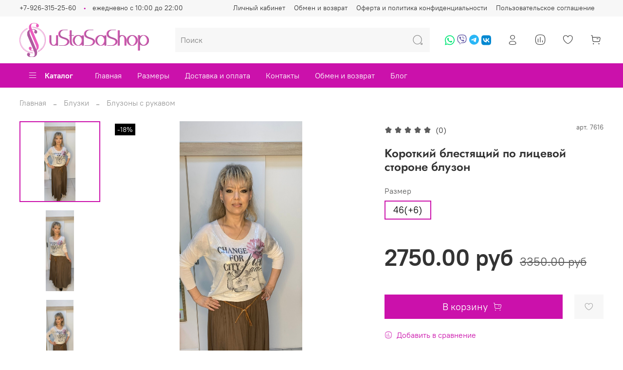

--- FILE ---
content_type: text/html; charset=utf-8
request_url: https://www.google.com/recaptcha/api2/anchor?ar=1&k=6LfXhUEmAAAAAOGNQm5_a2Ach-HWlFKD3Sq7vfFj&co=aHR0cHM6Ly91c3Rhc2EucnU6NDQz&hl=ru&v=PoyoqOPhxBO7pBk68S4YbpHZ&size=normal&anchor-ms=20000&execute-ms=30000&cb=hvn5x7fs45w
body_size: 49595
content:
<!DOCTYPE HTML><html dir="ltr" lang="ru"><head><meta http-equiv="Content-Type" content="text/html; charset=UTF-8">
<meta http-equiv="X-UA-Compatible" content="IE=edge">
<title>reCAPTCHA</title>
<style type="text/css">
/* cyrillic-ext */
@font-face {
  font-family: 'Roboto';
  font-style: normal;
  font-weight: 400;
  font-stretch: 100%;
  src: url(//fonts.gstatic.com/s/roboto/v48/KFO7CnqEu92Fr1ME7kSn66aGLdTylUAMa3GUBHMdazTgWw.woff2) format('woff2');
  unicode-range: U+0460-052F, U+1C80-1C8A, U+20B4, U+2DE0-2DFF, U+A640-A69F, U+FE2E-FE2F;
}
/* cyrillic */
@font-face {
  font-family: 'Roboto';
  font-style: normal;
  font-weight: 400;
  font-stretch: 100%;
  src: url(//fonts.gstatic.com/s/roboto/v48/KFO7CnqEu92Fr1ME7kSn66aGLdTylUAMa3iUBHMdazTgWw.woff2) format('woff2');
  unicode-range: U+0301, U+0400-045F, U+0490-0491, U+04B0-04B1, U+2116;
}
/* greek-ext */
@font-face {
  font-family: 'Roboto';
  font-style: normal;
  font-weight: 400;
  font-stretch: 100%;
  src: url(//fonts.gstatic.com/s/roboto/v48/KFO7CnqEu92Fr1ME7kSn66aGLdTylUAMa3CUBHMdazTgWw.woff2) format('woff2');
  unicode-range: U+1F00-1FFF;
}
/* greek */
@font-face {
  font-family: 'Roboto';
  font-style: normal;
  font-weight: 400;
  font-stretch: 100%;
  src: url(//fonts.gstatic.com/s/roboto/v48/KFO7CnqEu92Fr1ME7kSn66aGLdTylUAMa3-UBHMdazTgWw.woff2) format('woff2');
  unicode-range: U+0370-0377, U+037A-037F, U+0384-038A, U+038C, U+038E-03A1, U+03A3-03FF;
}
/* math */
@font-face {
  font-family: 'Roboto';
  font-style: normal;
  font-weight: 400;
  font-stretch: 100%;
  src: url(//fonts.gstatic.com/s/roboto/v48/KFO7CnqEu92Fr1ME7kSn66aGLdTylUAMawCUBHMdazTgWw.woff2) format('woff2');
  unicode-range: U+0302-0303, U+0305, U+0307-0308, U+0310, U+0312, U+0315, U+031A, U+0326-0327, U+032C, U+032F-0330, U+0332-0333, U+0338, U+033A, U+0346, U+034D, U+0391-03A1, U+03A3-03A9, U+03B1-03C9, U+03D1, U+03D5-03D6, U+03F0-03F1, U+03F4-03F5, U+2016-2017, U+2034-2038, U+203C, U+2040, U+2043, U+2047, U+2050, U+2057, U+205F, U+2070-2071, U+2074-208E, U+2090-209C, U+20D0-20DC, U+20E1, U+20E5-20EF, U+2100-2112, U+2114-2115, U+2117-2121, U+2123-214F, U+2190, U+2192, U+2194-21AE, U+21B0-21E5, U+21F1-21F2, U+21F4-2211, U+2213-2214, U+2216-22FF, U+2308-230B, U+2310, U+2319, U+231C-2321, U+2336-237A, U+237C, U+2395, U+239B-23B7, U+23D0, U+23DC-23E1, U+2474-2475, U+25AF, U+25B3, U+25B7, U+25BD, U+25C1, U+25CA, U+25CC, U+25FB, U+266D-266F, U+27C0-27FF, U+2900-2AFF, U+2B0E-2B11, U+2B30-2B4C, U+2BFE, U+3030, U+FF5B, U+FF5D, U+1D400-1D7FF, U+1EE00-1EEFF;
}
/* symbols */
@font-face {
  font-family: 'Roboto';
  font-style: normal;
  font-weight: 400;
  font-stretch: 100%;
  src: url(//fonts.gstatic.com/s/roboto/v48/KFO7CnqEu92Fr1ME7kSn66aGLdTylUAMaxKUBHMdazTgWw.woff2) format('woff2');
  unicode-range: U+0001-000C, U+000E-001F, U+007F-009F, U+20DD-20E0, U+20E2-20E4, U+2150-218F, U+2190, U+2192, U+2194-2199, U+21AF, U+21E6-21F0, U+21F3, U+2218-2219, U+2299, U+22C4-22C6, U+2300-243F, U+2440-244A, U+2460-24FF, U+25A0-27BF, U+2800-28FF, U+2921-2922, U+2981, U+29BF, U+29EB, U+2B00-2BFF, U+4DC0-4DFF, U+FFF9-FFFB, U+10140-1018E, U+10190-1019C, U+101A0, U+101D0-101FD, U+102E0-102FB, U+10E60-10E7E, U+1D2C0-1D2D3, U+1D2E0-1D37F, U+1F000-1F0FF, U+1F100-1F1AD, U+1F1E6-1F1FF, U+1F30D-1F30F, U+1F315, U+1F31C, U+1F31E, U+1F320-1F32C, U+1F336, U+1F378, U+1F37D, U+1F382, U+1F393-1F39F, U+1F3A7-1F3A8, U+1F3AC-1F3AF, U+1F3C2, U+1F3C4-1F3C6, U+1F3CA-1F3CE, U+1F3D4-1F3E0, U+1F3ED, U+1F3F1-1F3F3, U+1F3F5-1F3F7, U+1F408, U+1F415, U+1F41F, U+1F426, U+1F43F, U+1F441-1F442, U+1F444, U+1F446-1F449, U+1F44C-1F44E, U+1F453, U+1F46A, U+1F47D, U+1F4A3, U+1F4B0, U+1F4B3, U+1F4B9, U+1F4BB, U+1F4BF, U+1F4C8-1F4CB, U+1F4D6, U+1F4DA, U+1F4DF, U+1F4E3-1F4E6, U+1F4EA-1F4ED, U+1F4F7, U+1F4F9-1F4FB, U+1F4FD-1F4FE, U+1F503, U+1F507-1F50B, U+1F50D, U+1F512-1F513, U+1F53E-1F54A, U+1F54F-1F5FA, U+1F610, U+1F650-1F67F, U+1F687, U+1F68D, U+1F691, U+1F694, U+1F698, U+1F6AD, U+1F6B2, U+1F6B9-1F6BA, U+1F6BC, U+1F6C6-1F6CF, U+1F6D3-1F6D7, U+1F6E0-1F6EA, U+1F6F0-1F6F3, U+1F6F7-1F6FC, U+1F700-1F7FF, U+1F800-1F80B, U+1F810-1F847, U+1F850-1F859, U+1F860-1F887, U+1F890-1F8AD, U+1F8B0-1F8BB, U+1F8C0-1F8C1, U+1F900-1F90B, U+1F93B, U+1F946, U+1F984, U+1F996, U+1F9E9, U+1FA00-1FA6F, U+1FA70-1FA7C, U+1FA80-1FA89, U+1FA8F-1FAC6, U+1FACE-1FADC, U+1FADF-1FAE9, U+1FAF0-1FAF8, U+1FB00-1FBFF;
}
/* vietnamese */
@font-face {
  font-family: 'Roboto';
  font-style: normal;
  font-weight: 400;
  font-stretch: 100%;
  src: url(//fonts.gstatic.com/s/roboto/v48/KFO7CnqEu92Fr1ME7kSn66aGLdTylUAMa3OUBHMdazTgWw.woff2) format('woff2');
  unicode-range: U+0102-0103, U+0110-0111, U+0128-0129, U+0168-0169, U+01A0-01A1, U+01AF-01B0, U+0300-0301, U+0303-0304, U+0308-0309, U+0323, U+0329, U+1EA0-1EF9, U+20AB;
}
/* latin-ext */
@font-face {
  font-family: 'Roboto';
  font-style: normal;
  font-weight: 400;
  font-stretch: 100%;
  src: url(//fonts.gstatic.com/s/roboto/v48/KFO7CnqEu92Fr1ME7kSn66aGLdTylUAMa3KUBHMdazTgWw.woff2) format('woff2');
  unicode-range: U+0100-02BA, U+02BD-02C5, U+02C7-02CC, U+02CE-02D7, U+02DD-02FF, U+0304, U+0308, U+0329, U+1D00-1DBF, U+1E00-1E9F, U+1EF2-1EFF, U+2020, U+20A0-20AB, U+20AD-20C0, U+2113, U+2C60-2C7F, U+A720-A7FF;
}
/* latin */
@font-face {
  font-family: 'Roboto';
  font-style: normal;
  font-weight: 400;
  font-stretch: 100%;
  src: url(//fonts.gstatic.com/s/roboto/v48/KFO7CnqEu92Fr1ME7kSn66aGLdTylUAMa3yUBHMdazQ.woff2) format('woff2');
  unicode-range: U+0000-00FF, U+0131, U+0152-0153, U+02BB-02BC, U+02C6, U+02DA, U+02DC, U+0304, U+0308, U+0329, U+2000-206F, U+20AC, U+2122, U+2191, U+2193, U+2212, U+2215, U+FEFF, U+FFFD;
}
/* cyrillic-ext */
@font-face {
  font-family: 'Roboto';
  font-style: normal;
  font-weight: 500;
  font-stretch: 100%;
  src: url(//fonts.gstatic.com/s/roboto/v48/KFO7CnqEu92Fr1ME7kSn66aGLdTylUAMa3GUBHMdazTgWw.woff2) format('woff2');
  unicode-range: U+0460-052F, U+1C80-1C8A, U+20B4, U+2DE0-2DFF, U+A640-A69F, U+FE2E-FE2F;
}
/* cyrillic */
@font-face {
  font-family: 'Roboto';
  font-style: normal;
  font-weight: 500;
  font-stretch: 100%;
  src: url(//fonts.gstatic.com/s/roboto/v48/KFO7CnqEu92Fr1ME7kSn66aGLdTylUAMa3iUBHMdazTgWw.woff2) format('woff2');
  unicode-range: U+0301, U+0400-045F, U+0490-0491, U+04B0-04B1, U+2116;
}
/* greek-ext */
@font-face {
  font-family: 'Roboto';
  font-style: normal;
  font-weight: 500;
  font-stretch: 100%;
  src: url(//fonts.gstatic.com/s/roboto/v48/KFO7CnqEu92Fr1ME7kSn66aGLdTylUAMa3CUBHMdazTgWw.woff2) format('woff2');
  unicode-range: U+1F00-1FFF;
}
/* greek */
@font-face {
  font-family: 'Roboto';
  font-style: normal;
  font-weight: 500;
  font-stretch: 100%;
  src: url(//fonts.gstatic.com/s/roboto/v48/KFO7CnqEu92Fr1ME7kSn66aGLdTylUAMa3-UBHMdazTgWw.woff2) format('woff2');
  unicode-range: U+0370-0377, U+037A-037F, U+0384-038A, U+038C, U+038E-03A1, U+03A3-03FF;
}
/* math */
@font-face {
  font-family: 'Roboto';
  font-style: normal;
  font-weight: 500;
  font-stretch: 100%;
  src: url(//fonts.gstatic.com/s/roboto/v48/KFO7CnqEu92Fr1ME7kSn66aGLdTylUAMawCUBHMdazTgWw.woff2) format('woff2');
  unicode-range: U+0302-0303, U+0305, U+0307-0308, U+0310, U+0312, U+0315, U+031A, U+0326-0327, U+032C, U+032F-0330, U+0332-0333, U+0338, U+033A, U+0346, U+034D, U+0391-03A1, U+03A3-03A9, U+03B1-03C9, U+03D1, U+03D5-03D6, U+03F0-03F1, U+03F4-03F5, U+2016-2017, U+2034-2038, U+203C, U+2040, U+2043, U+2047, U+2050, U+2057, U+205F, U+2070-2071, U+2074-208E, U+2090-209C, U+20D0-20DC, U+20E1, U+20E5-20EF, U+2100-2112, U+2114-2115, U+2117-2121, U+2123-214F, U+2190, U+2192, U+2194-21AE, U+21B0-21E5, U+21F1-21F2, U+21F4-2211, U+2213-2214, U+2216-22FF, U+2308-230B, U+2310, U+2319, U+231C-2321, U+2336-237A, U+237C, U+2395, U+239B-23B7, U+23D0, U+23DC-23E1, U+2474-2475, U+25AF, U+25B3, U+25B7, U+25BD, U+25C1, U+25CA, U+25CC, U+25FB, U+266D-266F, U+27C0-27FF, U+2900-2AFF, U+2B0E-2B11, U+2B30-2B4C, U+2BFE, U+3030, U+FF5B, U+FF5D, U+1D400-1D7FF, U+1EE00-1EEFF;
}
/* symbols */
@font-face {
  font-family: 'Roboto';
  font-style: normal;
  font-weight: 500;
  font-stretch: 100%;
  src: url(//fonts.gstatic.com/s/roboto/v48/KFO7CnqEu92Fr1ME7kSn66aGLdTylUAMaxKUBHMdazTgWw.woff2) format('woff2');
  unicode-range: U+0001-000C, U+000E-001F, U+007F-009F, U+20DD-20E0, U+20E2-20E4, U+2150-218F, U+2190, U+2192, U+2194-2199, U+21AF, U+21E6-21F0, U+21F3, U+2218-2219, U+2299, U+22C4-22C6, U+2300-243F, U+2440-244A, U+2460-24FF, U+25A0-27BF, U+2800-28FF, U+2921-2922, U+2981, U+29BF, U+29EB, U+2B00-2BFF, U+4DC0-4DFF, U+FFF9-FFFB, U+10140-1018E, U+10190-1019C, U+101A0, U+101D0-101FD, U+102E0-102FB, U+10E60-10E7E, U+1D2C0-1D2D3, U+1D2E0-1D37F, U+1F000-1F0FF, U+1F100-1F1AD, U+1F1E6-1F1FF, U+1F30D-1F30F, U+1F315, U+1F31C, U+1F31E, U+1F320-1F32C, U+1F336, U+1F378, U+1F37D, U+1F382, U+1F393-1F39F, U+1F3A7-1F3A8, U+1F3AC-1F3AF, U+1F3C2, U+1F3C4-1F3C6, U+1F3CA-1F3CE, U+1F3D4-1F3E0, U+1F3ED, U+1F3F1-1F3F3, U+1F3F5-1F3F7, U+1F408, U+1F415, U+1F41F, U+1F426, U+1F43F, U+1F441-1F442, U+1F444, U+1F446-1F449, U+1F44C-1F44E, U+1F453, U+1F46A, U+1F47D, U+1F4A3, U+1F4B0, U+1F4B3, U+1F4B9, U+1F4BB, U+1F4BF, U+1F4C8-1F4CB, U+1F4D6, U+1F4DA, U+1F4DF, U+1F4E3-1F4E6, U+1F4EA-1F4ED, U+1F4F7, U+1F4F9-1F4FB, U+1F4FD-1F4FE, U+1F503, U+1F507-1F50B, U+1F50D, U+1F512-1F513, U+1F53E-1F54A, U+1F54F-1F5FA, U+1F610, U+1F650-1F67F, U+1F687, U+1F68D, U+1F691, U+1F694, U+1F698, U+1F6AD, U+1F6B2, U+1F6B9-1F6BA, U+1F6BC, U+1F6C6-1F6CF, U+1F6D3-1F6D7, U+1F6E0-1F6EA, U+1F6F0-1F6F3, U+1F6F7-1F6FC, U+1F700-1F7FF, U+1F800-1F80B, U+1F810-1F847, U+1F850-1F859, U+1F860-1F887, U+1F890-1F8AD, U+1F8B0-1F8BB, U+1F8C0-1F8C1, U+1F900-1F90B, U+1F93B, U+1F946, U+1F984, U+1F996, U+1F9E9, U+1FA00-1FA6F, U+1FA70-1FA7C, U+1FA80-1FA89, U+1FA8F-1FAC6, U+1FACE-1FADC, U+1FADF-1FAE9, U+1FAF0-1FAF8, U+1FB00-1FBFF;
}
/* vietnamese */
@font-face {
  font-family: 'Roboto';
  font-style: normal;
  font-weight: 500;
  font-stretch: 100%;
  src: url(//fonts.gstatic.com/s/roboto/v48/KFO7CnqEu92Fr1ME7kSn66aGLdTylUAMa3OUBHMdazTgWw.woff2) format('woff2');
  unicode-range: U+0102-0103, U+0110-0111, U+0128-0129, U+0168-0169, U+01A0-01A1, U+01AF-01B0, U+0300-0301, U+0303-0304, U+0308-0309, U+0323, U+0329, U+1EA0-1EF9, U+20AB;
}
/* latin-ext */
@font-face {
  font-family: 'Roboto';
  font-style: normal;
  font-weight: 500;
  font-stretch: 100%;
  src: url(//fonts.gstatic.com/s/roboto/v48/KFO7CnqEu92Fr1ME7kSn66aGLdTylUAMa3KUBHMdazTgWw.woff2) format('woff2');
  unicode-range: U+0100-02BA, U+02BD-02C5, U+02C7-02CC, U+02CE-02D7, U+02DD-02FF, U+0304, U+0308, U+0329, U+1D00-1DBF, U+1E00-1E9F, U+1EF2-1EFF, U+2020, U+20A0-20AB, U+20AD-20C0, U+2113, U+2C60-2C7F, U+A720-A7FF;
}
/* latin */
@font-face {
  font-family: 'Roboto';
  font-style: normal;
  font-weight: 500;
  font-stretch: 100%;
  src: url(//fonts.gstatic.com/s/roboto/v48/KFO7CnqEu92Fr1ME7kSn66aGLdTylUAMa3yUBHMdazQ.woff2) format('woff2');
  unicode-range: U+0000-00FF, U+0131, U+0152-0153, U+02BB-02BC, U+02C6, U+02DA, U+02DC, U+0304, U+0308, U+0329, U+2000-206F, U+20AC, U+2122, U+2191, U+2193, U+2212, U+2215, U+FEFF, U+FFFD;
}
/* cyrillic-ext */
@font-face {
  font-family: 'Roboto';
  font-style: normal;
  font-weight: 900;
  font-stretch: 100%;
  src: url(//fonts.gstatic.com/s/roboto/v48/KFO7CnqEu92Fr1ME7kSn66aGLdTylUAMa3GUBHMdazTgWw.woff2) format('woff2');
  unicode-range: U+0460-052F, U+1C80-1C8A, U+20B4, U+2DE0-2DFF, U+A640-A69F, U+FE2E-FE2F;
}
/* cyrillic */
@font-face {
  font-family: 'Roboto';
  font-style: normal;
  font-weight: 900;
  font-stretch: 100%;
  src: url(//fonts.gstatic.com/s/roboto/v48/KFO7CnqEu92Fr1ME7kSn66aGLdTylUAMa3iUBHMdazTgWw.woff2) format('woff2');
  unicode-range: U+0301, U+0400-045F, U+0490-0491, U+04B0-04B1, U+2116;
}
/* greek-ext */
@font-face {
  font-family: 'Roboto';
  font-style: normal;
  font-weight: 900;
  font-stretch: 100%;
  src: url(//fonts.gstatic.com/s/roboto/v48/KFO7CnqEu92Fr1ME7kSn66aGLdTylUAMa3CUBHMdazTgWw.woff2) format('woff2');
  unicode-range: U+1F00-1FFF;
}
/* greek */
@font-face {
  font-family: 'Roboto';
  font-style: normal;
  font-weight: 900;
  font-stretch: 100%;
  src: url(//fonts.gstatic.com/s/roboto/v48/KFO7CnqEu92Fr1ME7kSn66aGLdTylUAMa3-UBHMdazTgWw.woff2) format('woff2');
  unicode-range: U+0370-0377, U+037A-037F, U+0384-038A, U+038C, U+038E-03A1, U+03A3-03FF;
}
/* math */
@font-face {
  font-family: 'Roboto';
  font-style: normal;
  font-weight: 900;
  font-stretch: 100%;
  src: url(//fonts.gstatic.com/s/roboto/v48/KFO7CnqEu92Fr1ME7kSn66aGLdTylUAMawCUBHMdazTgWw.woff2) format('woff2');
  unicode-range: U+0302-0303, U+0305, U+0307-0308, U+0310, U+0312, U+0315, U+031A, U+0326-0327, U+032C, U+032F-0330, U+0332-0333, U+0338, U+033A, U+0346, U+034D, U+0391-03A1, U+03A3-03A9, U+03B1-03C9, U+03D1, U+03D5-03D6, U+03F0-03F1, U+03F4-03F5, U+2016-2017, U+2034-2038, U+203C, U+2040, U+2043, U+2047, U+2050, U+2057, U+205F, U+2070-2071, U+2074-208E, U+2090-209C, U+20D0-20DC, U+20E1, U+20E5-20EF, U+2100-2112, U+2114-2115, U+2117-2121, U+2123-214F, U+2190, U+2192, U+2194-21AE, U+21B0-21E5, U+21F1-21F2, U+21F4-2211, U+2213-2214, U+2216-22FF, U+2308-230B, U+2310, U+2319, U+231C-2321, U+2336-237A, U+237C, U+2395, U+239B-23B7, U+23D0, U+23DC-23E1, U+2474-2475, U+25AF, U+25B3, U+25B7, U+25BD, U+25C1, U+25CA, U+25CC, U+25FB, U+266D-266F, U+27C0-27FF, U+2900-2AFF, U+2B0E-2B11, U+2B30-2B4C, U+2BFE, U+3030, U+FF5B, U+FF5D, U+1D400-1D7FF, U+1EE00-1EEFF;
}
/* symbols */
@font-face {
  font-family: 'Roboto';
  font-style: normal;
  font-weight: 900;
  font-stretch: 100%;
  src: url(//fonts.gstatic.com/s/roboto/v48/KFO7CnqEu92Fr1ME7kSn66aGLdTylUAMaxKUBHMdazTgWw.woff2) format('woff2');
  unicode-range: U+0001-000C, U+000E-001F, U+007F-009F, U+20DD-20E0, U+20E2-20E4, U+2150-218F, U+2190, U+2192, U+2194-2199, U+21AF, U+21E6-21F0, U+21F3, U+2218-2219, U+2299, U+22C4-22C6, U+2300-243F, U+2440-244A, U+2460-24FF, U+25A0-27BF, U+2800-28FF, U+2921-2922, U+2981, U+29BF, U+29EB, U+2B00-2BFF, U+4DC0-4DFF, U+FFF9-FFFB, U+10140-1018E, U+10190-1019C, U+101A0, U+101D0-101FD, U+102E0-102FB, U+10E60-10E7E, U+1D2C0-1D2D3, U+1D2E0-1D37F, U+1F000-1F0FF, U+1F100-1F1AD, U+1F1E6-1F1FF, U+1F30D-1F30F, U+1F315, U+1F31C, U+1F31E, U+1F320-1F32C, U+1F336, U+1F378, U+1F37D, U+1F382, U+1F393-1F39F, U+1F3A7-1F3A8, U+1F3AC-1F3AF, U+1F3C2, U+1F3C4-1F3C6, U+1F3CA-1F3CE, U+1F3D4-1F3E0, U+1F3ED, U+1F3F1-1F3F3, U+1F3F5-1F3F7, U+1F408, U+1F415, U+1F41F, U+1F426, U+1F43F, U+1F441-1F442, U+1F444, U+1F446-1F449, U+1F44C-1F44E, U+1F453, U+1F46A, U+1F47D, U+1F4A3, U+1F4B0, U+1F4B3, U+1F4B9, U+1F4BB, U+1F4BF, U+1F4C8-1F4CB, U+1F4D6, U+1F4DA, U+1F4DF, U+1F4E3-1F4E6, U+1F4EA-1F4ED, U+1F4F7, U+1F4F9-1F4FB, U+1F4FD-1F4FE, U+1F503, U+1F507-1F50B, U+1F50D, U+1F512-1F513, U+1F53E-1F54A, U+1F54F-1F5FA, U+1F610, U+1F650-1F67F, U+1F687, U+1F68D, U+1F691, U+1F694, U+1F698, U+1F6AD, U+1F6B2, U+1F6B9-1F6BA, U+1F6BC, U+1F6C6-1F6CF, U+1F6D3-1F6D7, U+1F6E0-1F6EA, U+1F6F0-1F6F3, U+1F6F7-1F6FC, U+1F700-1F7FF, U+1F800-1F80B, U+1F810-1F847, U+1F850-1F859, U+1F860-1F887, U+1F890-1F8AD, U+1F8B0-1F8BB, U+1F8C0-1F8C1, U+1F900-1F90B, U+1F93B, U+1F946, U+1F984, U+1F996, U+1F9E9, U+1FA00-1FA6F, U+1FA70-1FA7C, U+1FA80-1FA89, U+1FA8F-1FAC6, U+1FACE-1FADC, U+1FADF-1FAE9, U+1FAF0-1FAF8, U+1FB00-1FBFF;
}
/* vietnamese */
@font-face {
  font-family: 'Roboto';
  font-style: normal;
  font-weight: 900;
  font-stretch: 100%;
  src: url(//fonts.gstatic.com/s/roboto/v48/KFO7CnqEu92Fr1ME7kSn66aGLdTylUAMa3OUBHMdazTgWw.woff2) format('woff2');
  unicode-range: U+0102-0103, U+0110-0111, U+0128-0129, U+0168-0169, U+01A0-01A1, U+01AF-01B0, U+0300-0301, U+0303-0304, U+0308-0309, U+0323, U+0329, U+1EA0-1EF9, U+20AB;
}
/* latin-ext */
@font-face {
  font-family: 'Roboto';
  font-style: normal;
  font-weight: 900;
  font-stretch: 100%;
  src: url(//fonts.gstatic.com/s/roboto/v48/KFO7CnqEu92Fr1ME7kSn66aGLdTylUAMa3KUBHMdazTgWw.woff2) format('woff2');
  unicode-range: U+0100-02BA, U+02BD-02C5, U+02C7-02CC, U+02CE-02D7, U+02DD-02FF, U+0304, U+0308, U+0329, U+1D00-1DBF, U+1E00-1E9F, U+1EF2-1EFF, U+2020, U+20A0-20AB, U+20AD-20C0, U+2113, U+2C60-2C7F, U+A720-A7FF;
}
/* latin */
@font-face {
  font-family: 'Roboto';
  font-style: normal;
  font-weight: 900;
  font-stretch: 100%;
  src: url(//fonts.gstatic.com/s/roboto/v48/KFO7CnqEu92Fr1ME7kSn66aGLdTylUAMa3yUBHMdazQ.woff2) format('woff2');
  unicode-range: U+0000-00FF, U+0131, U+0152-0153, U+02BB-02BC, U+02C6, U+02DA, U+02DC, U+0304, U+0308, U+0329, U+2000-206F, U+20AC, U+2122, U+2191, U+2193, U+2212, U+2215, U+FEFF, U+FFFD;
}

</style>
<link rel="stylesheet" type="text/css" href="https://www.gstatic.com/recaptcha/releases/PoyoqOPhxBO7pBk68S4YbpHZ/styles__ltr.css">
<script nonce="5Tpv2os4tlAQ7shpCXKneQ" type="text/javascript">window['__recaptcha_api'] = 'https://www.google.com/recaptcha/api2/';</script>
<script type="text/javascript" src="https://www.gstatic.com/recaptcha/releases/PoyoqOPhxBO7pBk68S4YbpHZ/recaptcha__ru.js" nonce="5Tpv2os4tlAQ7shpCXKneQ">
      
    </script></head>
<body><div id="rc-anchor-alert" class="rc-anchor-alert"></div>
<input type="hidden" id="recaptcha-token" value="[base64]">
<script type="text/javascript" nonce="5Tpv2os4tlAQ7shpCXKneQ">
      recaptcha.anchor.Main.init("[\x22ainput\x22,[\x22bgdata\x22,\x22\x22,\[base64]/[base64]/[base64]/[base64]/[base64]/[base64]/[base64]/[base64]/[base64]/[base64]\\u003d\x22,\[base64]\\u003d\x22,\x22HTfCssO9w5lawrnCjXUvZRTCi1XDjMKmw7rCpcKlGMKJw4BwFMO7w6zCkcO8dT/Dll3CjWxKwpvDrAzCpMKvISdfKXvCj8OCSMKGVhjCkhPCpsOxwpMpwo/CswPDnmhtw6HDnXfCoDjDp8OdTsKfwqzDtkcYLm/DmmcVE8OTbsO6b0cmOnfDokMsbkbCgx0Kw6R+wrXCg8OqZ8ODwp7Cm8OTwrPCvGZ+JsKoWGfCjBAjw5bCosKobnM6ZsKZwrYww5Q2BAjDqsKtX8KTc17Cr3nDlMKFw5dzJ2kpdFNyw5dVwoxowpHDj8K/w53CmjjCmx9dccKAw5gqJxjCosOmwqhcNCVIwr4QfMKAcBbCuyQYw4HDuDLChXc1clUTFmHDrCt9wrbDnMOBJjRUE8KEwoFkb8KAw4/[base64]/Cv8Kjwr7CgMKUeMOlwp3Co3wGw6HCqVjCkcKOW8KQKcOZwrE1NMKkJMKkw4M0bMOEw47DrcKEb146w5ZRVsOSwqxqw4lgwpLDvE/ChVDCicKLwqXCpMKjwpbCngLCtcK/w63CkcODa8OgeUIcPmxEFELDqnALw7/CgVLChsOTWiA1bMKtfCrDoTnCu0vDsMO7GsKjazjDg8KVfxzCocObPsOxR1nCs3jDiyLDtDNKbMKjwotQw7jCgsKXw6jCjE/[base64]/w6sURMOkwqTDl8KQb8ONwqbCsSgHwr/Do39RGsOpwpnCvcOcF8KELMKJw6MoV8KFw7J5fsOOwpPDhQvCr8KbN0vCocOuUMOCGsOxw6vDlsOVRjPDo8OKwrDCkMKCVMK6woHCusOpw79MwrhmIBQcw6poa2IaQD/DsFTDqsONN8ONVsOjw5M4KsOBTMKVw6wwwo/CqsK9w5/CtgTDg8O3VcKrYSxid1vDsMO8KMO8w5XChsKbwqBOw5zDgQoSDETCsTkca2woKFopw78PJcONwqE5JSrCtj/[base64]/XHsFw71rMz94w71JZ8OTw68lwplewop0CMKOEcOzwrVLX2NQCnDDsTpyJjTDvsK0HsOkN8KNOcOBJ0Qiwp8uMg/Cn2vCi8OEw6rDjsOJwoJOeHfDncOwJHDDthBgHXBVJMKtQcKPL8O1w5nDsjDDlMOiwoDDtERZSjxuw5DCrMKZLMOJO8Klw5Iqw5vCv8KtKsOmwrc/w43CnxI2G3lNw5XDlA8YL8OTwr9QwqTDoMKjbCtCfcOzExHDv1zDkMOgVcOaFBvDusOhwoTDtAfDrMOlaBl4w5R1QTzCongYwrBTJcKGwoNtB8OkbjTCsX5awok/w7LDrU5dwqx2DsOtelnCnAnCm014DWRpwpNuwrbChklXwqRNw4l3cxPChsOqGsO1wqnCmGY8RSpIKTXDi8O8w5TDpcK4w4RaRsO/R1Jfwr/[base64]/CkWPDh8KRwrQxwpUdAsOwXjVowqfCmBjCuH3CrFTCpAzDuMKHKkJwwpEow7vChiPCrMO+w7YMwrJpfcK8wpvDr8OFwq/DvgZ3wo3DiMOCT11Awp7DrRZOQhdTw4DCihEMADXDinrCukvDnsK+wq3DgzTDtCLDtsOHFHlpw6bDvcKrwqfDtMOpJsKnwqwPci/DsgUUwqvCslp1bMK5dcKXbgDCtcOhLsOdQsKtwoEfw6bCu3rDscKFbcK9PsOHwoAEc8Otw6Znw4XDo8OETTAuYcKAwopTXsKEK1HDjcKlw6tgJ8OfwprCiTTCgloZwoEVwoFBWcK+XsKbPQTDu184RsK5wpvDt8Kxw6/CusKmw6jDgifChmbCgMKewp/Dj8KCw5fCuRPDncKHN8KSbWbDtcKtwq/DrsOhw4LCmsOEwpE/ccKMwptSYSsQwooBwqMrC8KJwpbDr1zCjMOmwpfDgMKJH0d5w5BBwpnCnsOwwrhsHcKWJXLDl8O8wpTCtMOJwqrCowPChlvCvMOgw7/DucOvwoYEwq5gH8OQwpsqwr19X8O+woA9A8Kxw7tAN8KHwo16wrtxw5/DilnDr0/CmjbCrMOLCsOHw6l8wpzCrsO8I8O0WSczIMOqVxgsLsK5AsKAFcOCK8O9w4DDoU3DucOVw5HCoDPDjh1wTBLCiS0bw5drwrI4woDCrVjDqhPDm8KqNsOxwqZsw7/DtMKdw7fDsmNIQMK/OcKHw5rCqcOxKzE3I0fCoSANw5fDmGVXw5bCi2HCknxPw5UcG2LCssKpwrgmw5jCs3pZIsKtRMKnDcKgfS1gCsK1XMOvw6ZMASrDoWXCj8KFY39lFwYMwqICIcK4w5pmw5nCk0cYw6nDmAPDgMOPwo/Djx7DlFfDoxRmwpbDiw41AMO6GEfDjB7DlcKbwpwVLC1Ow6kiPMOTUMKzHkIlBB7CklPDmMKYIMOADMOKVlnClsKyf8O/X1/CiSXDh8KNAcO+wpHDghJTQDsLwrzDnsO5w4PCt8OFw4vDg8K7bz1/w4nDpGfDlMOOwrctaX/CosOMfShlwrbDp8KIw4Y5w7nCvTIpw5s6wqhsS3DDrR06w57DscOdKsO5w65sOD1uBz3Dn8OAE1vCisO6A0p/wozCrDpmwpbDgMKMecO+w5zDr8OSY3psCsK2wr0pfcOKb0QjP8KZw6DCsMOAw7LCjsK9M8KcwronJMK/w4DChDjCtsKkfF/CmBslwp4jwp/CssOvw79daV7CqMKEMgItNzhEw4HDj1ExwobCq8KDSsKcJm5uwpMrI8Kmw5/CrMOEwonCoMO5fVJCBgwSeEkUwqjDpXkccMOIwq4iwoRvIcKSE8K9IcK/w7/DtMO6c8O0wpnCu8Khw5wPwo0fw4YqacKPRiJJwrTCisKVwqrCvcKfw5jDnXPDvSzCg8ODw6MbwqTCt8ONE8KGwo56DsO/[base64]/Ch8OMw4UPVVrCkcORwrXCkTsTw6bDssKgc17CosKCVWrCucOKER3CsFNAwr/CvDnDok5Ww6NFX8KkMmF3wrDCrMK0w6bDsMK6w6rDh2BhdcKow4vCrsOZE2h/wpzDhkNJw5vDumlTw5XDssODFVrDr0TCpsK1J2Nfw4nCn8Otw5VpwrXCucOXwrhew7PCksKVCXBfSSwNKcKDw5/DrHgsw5YkMXbDtsOdSsO5GsO5bAtHwqDDjwF4wo3CkD/[base64]/[base64]/[base64]/Dl8Kkw5jDlX4pw4nCqsKbwpt0wqJFEcOpw7XCj8KGGsOKCMKQwoXCuMO8w5FWw5jCjcKrw7peX8OvQ8ORJcOFw7TCqgTCucOaNijDjgDDr2E5wqnCusKRJsOfwqU8wqo0ERw0wqAcLcKyw6MRJ0dwwpsIwpvDtkjCncK3G2ASw7XCghhMesOCwo/DqMO2wpHCmmPCs8K0Hy57wpHCjmhtAcOlwqFPwoXCpcORw6Rhw4pnwprCrlZ+XTXCkMOnEwhOw7jDusK8JxZcwpjCr3TCoCgCLjLDoGp4GzbCpXfCqDZQWEPCg8Ojw5TCsUXCv00sCMOnw7sYWsOfwpUKw6fCmMOCFCxHwofDtkHDnA/DklPDjDZud8KOBcOxwr55w6PDmj4rwrHCosOWwoXCkgHCglETJjLDhcOhwrw7YFpkBsOaw7/DoD7CkytYehvCrMK3w5DClcO3YMOjw63DlQ8Qw4NgXlwpZ1jDrcOvf8Kow6Naw4zCognDnXPDh3gLd8K8YyopeF0iTsKFEsOtw7LDviXCgsKRw79PwpTDlxfDkcObBsOUA8ONGHFhaWsBw5pqMVrCt8OsSTM5wpLDtG9AWcKsdE/DiBnDh0UsYMOLGy3DkMOqw5zChHozwo3CnAFiPsKSGnclA2zDu8KQw6VvUwzCj8OFwqLCisK1w5sywojDoMOsw6/DkHjCssKIw7HDnC3Cn8K+w7PDocO8GkHDicKQTcObw4oQZ8KyRsOnEcKPM2wYwrYbf8KtDUjDo0PDmWHCocO5ezTDmW7Cg8O8wqHDv3nCqMOtwq4wN38nwq9Uw5YYwpPDhsKyVcKldsKYIRXCl8KzTcOBfT5MwpDCocK2wqbDoMKfwo/[base64]/w5jCjn5Ueyojw6PCucOvT8OedyTDl2Y5woYRZW/CmsKhw5p3YmMeFsOrw4lPPMK6ccKfwptPwocHfTvDnQlUw5/[base64]/DviXCh8Oyw5LDgn16KsOzw6rCtg46FTLDszsRw4kCV8OhwrlSd0nDuMKNWj8fw4VHScOSw7fDi8KIGcK3SsKowqDDvcKhTjl9wrYeaMKtSMOZwozDu0/CrcO4w7TCnSU9KMOKCTDCgDoFwqJxdHZVwoTCpE8cw5DCg8Ogw4IXVcKjw7HDq8KpRcO4wqDCjsOxwo7CrwzChH1MH2rDr8KBBVxrwrnDo8KXwpN6w6jDjcKTwpvChUhScGIKwrkQw4HChhAEw6Bjw7lMw7PCksKpYsKlL8Osw43CqsOFwpvCp2c5w6/CuMOSXwQNFcKHKhTDuS/CrQTDncKJTMKbw5nDg8OafU3CocK5w5sIDcKzw7XDsnTCtcO3NVfDs0PCghrDqE3DsMOYwrJ6wrDCu2XClUFGwpEnw5gLMMKtJ8Kdw5VIw7xjw6/CllPDsF9Pw6XDvnvDjXnDug4vwpzDnMKTw7pSdQLDuB7CvsOlw4Uzw4zCocKiwo7CnV3CosOJwrzCssOkw5MPFDTDu3XDqzoYTR/Dohl5w6Agw5LCrETCu3zDr8KIwrbCqQ4QwrTChsOtw4gFYcKuwqpKKBPDhmN4HMKKw45QwqLCt8K/wo/DjMOQChDDtsKswqXChzXDqMKYOcKcw6XCqMKrwrXCkj0cFsKVaEpUw64AwrN0wqwfw7dDw67DjXwPB8OawrJrwpx6DnElwr3DjTnDjcKjwrjCkwTDt8OSw7TDusOnR3ZBHnJMLGcqHMO/w5HDtsKdw7FKLH4oN8ORwoECSFHDpHFmf0TCvgVRNloMwq/Dr8KKKQ53w45Kw4B5wp7DugfDscOFM0DDnsOOw5p+wpQ9wpEww73CniJdO8OZRcOZwr0ew7sBGsOHZXctL1XCry/DgsO6wpLDiVtBw7DCmHPCgMKaJW3Co8O8NsK9w7EYBFnCgVQVTGvDvcKKXcO/[base64]/NnTCunYIwqrDtxRFwo7DusKtw7FCwozDlQdudSzDosODw68tMMOCwpXDgVfDvMOlXxTCtH1uwqLCt8KCwqU/[base64]/w7AAw4bDp0TCthZXw4vCgcO/[base64]/DlcKAUlVYaMKJwoHDnX3DrhHDrMK8wrjCnsOuwrJJwox+BWfDtXjCgxLDpgTDsx/[base64]/w4ctwqTDisK3OXzCqMKsMMK6VnxuDcOcD2zCqEYRw7bDojXDsFfCnhjDsATDm3MWwp/DghXDscO6PmA0KcKWw4dCw7ggw5rClBcgwqlMIcK9BhPCtsKLLcKqbUvCkhvDmiM5AR8lOMOhcMKZw48Ww4AARMO9wrTClnQJOAvDmMKAwowGO8OUOSPDv8O1w4TDiMKKwrVcw5B7RUcaEUXClF/DoULDiCrDlcKBSMKgcsKjIi7DisKWDXvDjC1uD0TDu8OQbcOwwpMQbXEpe8KSMMKVwqxpdsKxw7HDihY+HBzCl0FawqsewoXCjUnDpAtCw7Yrwq7CkkPDt8KDWMKBw6TCrgxRwpfDkldiScKJKVwkw51dw4FMw7QDwqstQcK+JcOdcsOyYcKoHsKDw6jDum/ColbChMKpw5bDosKWX3jDjUAswpbDn8OkwrfDkMOYCjtww51QwpLDnWkBL8OhwpvCrTMEwrpqw4UMT8OywonDpEw8bmUcAMKgM8K7wrECJ8OSYFrDtMKONsOtGcOrwo0sS8K7a8Khw64UUxzCqX7DvBpmw5NBSlXDpsOkasKewoMsTsK9WsO8FF/CrcOTZMKnw6fDgcKJKVpWwpFhwq7DrUdSwrfCrBBowoDCpMKZUldWDwUCQcOZGkjCij5DATVwKGfDigHDscK0LEk3wp1zJsKUC8Kqc8ORwohxwpPDrHFhHjXDpw5hWGZOw5pTMBjDicOhc3vConAUwpE9PDAUw6jDu8OCw6XCv8ODw5Nuwo/Cuy54wrHDnMOQw5bCksO/ZwFSFMOzYgDCnsKMa8OjGwHCowQxw4nChMOWw7DDqcKKw5kDZMOmBDfDvcOVw48Jw7bCszHDisOPZcOlDMOHecKceRhLw45yWMOPNWTDvMO4UgTCqVrCnDgeRcO+w4pRwq5Dwr0Lw5E9wrMxw75ONA8Dwpx/[base64]/[base64]/Yj3Dji8Nf8K9wpbDosK6wohrZ1zCvz3Dm8KHAkjDoTEpX8KTDTrCncOkX8KBOsKuwoJRY8O8w5/[base64]/DgCnCsMOeRMK5wpTDg8KyesOZwrNHw67DkwF5S8OywolBA3XCtknCk8OfwojDrcOUwqtyw6PCuQJQeMKAw5Zvwohbw654w4nCqcK1EcKqwqLCtMKoDDhrVBzDrhNBUsKEw7YULExGTELDnHHDiMK9w4QxC8Kzw7w/[base64]/Dsy1BwrDDogwQWDfCmQgCXsKLw5LDtlFFM8KFamQlScOXPAdRwoHCkcK5UT3Dv8OSw5LDqSAXw5fDkcKww4c9w4nDk8KNFsOqFixQwpPDryLDh1sFwqzClE15wpfDvMKBRlcaasO5Jht6eHbDosK6ScKFwq/CnsO8dEpjwqRuGMOKfMOQDsORK8OLO8Osw7PDncOwAiDCjD9ww6TChsO9dsKbwpsvw4TDiMOneRhWF8Olw6PCmcOlVSIyWMOZwo9Zwo7CrnzClMO7w7ABa8OZPcOOQsKcw6/DocKkXjRyw4IXwrMywr3CpAnCrMKFN8K+w4DDtwEtwpdPwrtzwo1wwrTDiEzDgU/DoigOw6DDvsOuwqXDiw3CocOdw6jCukrCrR7DoC/DlMKBTmjCnTfDjMOVwrzCuMKSC8KtYsKBAMOCH8Orw6nCusOXwo/CpFsHLSYlYm90WMKuKsOHw67DhsObwoZDwq3DiCgRFMKIDwpmJcOJfmVXw7QdwoQkFMK4PsOzTsK7W8OBFcKOw64VKU/DjsKzw5MpYsO2wpQvw57Djk/CmMOUwpHCiMKnw7jCmMOKw7RGw4kKXcO6w4RUWBvCusOxAMKRw74OwrzCsQbClsKRw7TCpSrCv8KoMzUsw53CgTMVB2JKW0oXaypbwo/DsX0lL8ObbcKLGDA1bcK1w6zDp3YXb2DCqloZW1dyDUfDgiXDjzbDk1nCo8OgPMKXEsKfGcO4NcOUcEoqHyNqZsK6HF8cw5bCk8K2esK/wpMtw60lwoDCm8Ojw5k1w4rDkF/CncOwCcOjwplmYwczJTfCngcEHzLDqh/Dv0kxwppDw7/DtmcYZsOMTcODU8K6w63DsHhCTUvCoMOjwrc0w5gfw4rChsK6wqEXU05wccK0XMKuw6Icw7pvw7USWcKXwrlEw5l9wqsuw6/DiMOjJMK8XixMw5LCrMORKcK3GE3CscK5w57CscK+w74GB8KSw5DCh33DrMK/[base64]/DvsOmY2TCgFRcNsOlUzRYXcOBw5jDpcKmwqYZUcKfKVQbJMOZXcOZwqphSMKZYWbChsKHw6fCkcOrMcO5FB7CgcKwwqTChBnDmsKow4VTw7xUwp/DqMKZw6stEghTcsKvw5d4wrLDkRB8wp4MTsKlw7kgw7NyJsOaWMK2w6TDksKgM8KCwpIHw5PDgcKDAUorE8KMdnXCnsOzwp5+w4tLwplDwqPDocOhJsKWw5/Cu8KCwqAGbWrDo8Kow6DCjcKqMQBFw6DDr8KYC3nCicOlwqDDgcO7w63CpMOew7oKw5nCrcKsesO2R8OmBUnDsV/[base64]/DhsKgIVXDuh5CEHvCksOpwo/DscKRwrjCmsO7wqbDowJhRH1OwpfDnzh2VVohP0cVQ8OQworCqQQWwo3DrRhFwqNDbcK9H8OZwqvClsK9dgDDvMKbLXsZwpvDucODWwU9w6N5f8Oawq3Dr8O3wpUew7tCw5/CvsK5FMKzJUhcHcOhwqYDwr7CkcO7VcOVwr/Cq03DtMOpZMKaY8KCw4dJwoLDgw1Aw6/[base64]/CoX4MLVrDtXLCrsK1wo/DscKUw4DCl0Q7wofDln3Dl8O5w6bDjFBrw4wbC8O4w4nCrUcGwpPDiMOew5kiwonDpCvDrQzDhzLCnMOrwp/[base64]/D8KyH8OlezTChcKzexTCisK2LlgTNcOaw6DDiQrDjGE5FsKDTlrCiMKsWhMPfsO7w4LDusO+Ex9/wojDuUDDm8OfwrnCr8O8wpYRwobCogYIw59/wqZew6ETdADCr8K6wrsSwpdiP2NSw6kWFcOBw73DtQ9zOsKJfcOVKcKew4fDnMOxG8KSB8K2w67CizjDt0PCkWfCr8KmwonCuMK1BHfDm3FAfcOtwoXCgXVbUBtUfmlHZcO1w5cOCC5YH15ewoIow4Isw6h/HcO1wr4GAsOgw5ItwoXChMKnKFkzFSTCih9Hw4HCksKAHU4swporKMKdwo7Dvn7CrBp3woRQQ8KkE8KILnHDkH7DnsONw5bDocKIexMCQXR2w6Axw40Fw6nDisO1J3bCocKmw6x/bGBgw7JowpvCusOvw5pvAsKwwoDChw7DjhEYPcKuw5A+MsO7ShPDhsKiwpFjwqHCrcKcTy7DqsOBwoFaw7Ytw4DDghEBT8KmORFBR0DCkcKTK0chwpnDlcKLOMOXwoTCjTQJX8K1YMKfwqTDjH4TBH3CgTxpTsKQCMO0w4lJPjjCoMO/[base64]/Cj8KbTcKHRmzDhAckw7PDtnvCkxRbw5bCpcOCD8OLKj/CnsKLwqVBKcKPw43DpzICwoMFOcOVYsOnw6HDl8O+DsKfwox8BcOCNsOlS3E2wqLCvAvDihDDoy7Co1PCpSN5YnddAWspw7nDucOIwrIgccKYbcOWw4vDtWnDosKrwqknQsOiZn0gw7Q/w59bM8OyAHAOw4cUScKqd8O0DzTCjmkjUMOvLjvCqhlFesOFYsO6w41/OsOSD8OZSMO3wplvTQ4NNw3Cqk3Clz7Csn43U1zDqcKqwrDDvsOYOE/CuiHDjsO/w4PDsDbDv8OIw5ZzVTjCmHFILVjCj8KoXmZ+w5LCiMKgFmEwU8KjZD7DnsOMbF3DqcKtw5R2cUV/H8KRNcKXC0pxKWfCg1vCshtNw7bDksKFw7BeRSHDmE52PsOKwpnDtT7DvEvCosKjbsOxwoIeHsKMBHxOw5I7A8OFMBJXwqzDmzEtI39cw6jCvXwGw59mw6UkJwdRV8Kaw6d/w6E1V8Opw74UK8KeAsKMayHDtsOWOgtIw7zDmMODRyEALxDDtsOqw6lLPW9mw6o+w7XDm8O6V8Kjw71xwpbClF/Ds8KFw4HDlMO3cMKabsOlw6fCmcK6QMK7N8KjwojDtGPDoEnCgREICxjCusOXwq/DoWnDrMOtwqMBw7PCk2lawoXDjAk/[base64]/CpSfCvMKyw7/Cr8OQw4x7w7LDj8Kdcxx2w7fCpsKTw4oQCMOQVQU+w4EPQEHDosOvw5B3csOlTCd9w6XCgVR5OktKA8KXwpDCtURMw4k1esKpPMKqw47DmFvClyHCssONf8OHbW7Ck8KawrHCvkk2woB9wrIGecKSw4VjZD3CpBUpehURSMKZw6LDtgJySgciw7HCpcOTVcOywr/CvmbDk2HDt8OBwoQEGhdZw7B7JMKObsKBw4vDikBpZ8Otwr5ZT8OtwqHDvBfDqHLChX85csOxw65qwp1DwrpgcFvCssOPVXk0LMKfTWgzwqEQDVHCj8KqwoJFacODw4Mnwq7Dr8KNw6w2w5DCqDjCqcOVwrMuw4LDiMKawqNxwrhlfMKoMcKHOBV5wp/Dm8ONw5TDo1bDnDQJwrDDhXt+EsO4A00tw5Mpwqd7KwvDjG9Sw4xmwp3ChcK/wpTCsylmIcKcw5vCvsKONcOTK8O7w4QrwqPCvsOoV8OSJ8ONO8KFfBjCihdsw57DhcK2w57DqCnCmcK6w4dLFmzDilhdw4NDTHfCh3/Dp8OaHnRhScKFHcKcwonCoGZfw7XCkBzDpBrCgsO4wrIvfXPCtsKzKDpzwqofwoAQw7LDn8KnSgYkwpLDpMK0wqAUdSHDr8ORw7TDhnVPwo/CksK2ZDw1cMONPcOHw7zDujXDoMOTwpnCpcO9GcOhRsK8FcONw4nCsHjDiW1fwpPCiUhXLxljwqUAS1wkwqbCpk3DtcKGN8ONKMO3TcOBw7bCscKsS8OZwp7CiMOqfsOhw5DDlsKpCRrDqXbDunXDrkxdWzgCwq7DiwDCvsOuwr/Cn8KwwrZZH8Klwo5MCxxewrF0w7pQwpvDuEUMwqbDhQsVRMOkw43CjsKBVg/DlsOWLcKfGsKeNgt5XWzCqMKUDcKDwoMAw7bClARSwqczw5bChcK7RX9rMxoswobDmRvCk2LCtm3DosOUQ8Kww6/Cqg7Dv8KQSjDCjgA0w64UQ8KEwpXDl8OdNcO0worCisKcIVHCrmnDjRPCl1PDiA8ywpokbcOhYMKCw7ckO8KVwrXCuMKYw5o+I3fDnMOzNk1/KcO7ecONXDnCi0fCh8OLwrQpL0XDjzVtw5ADMMOud2RSwprCt8ODBcKCwpbCsj17J8KrWnc9U8KTfz7DjMK/R3XDmMKlw7NadMK1wrXDosOrEWEMMx/DgQotX8KjfhbChcOWwrrCk8KUFMKzw59qb8KWY8OBWWs0DT/DslRCw4Ipw4zDq8OnUsOUU8OZAnRwQ0XDpwI1w7XCvkvDpnpFcWUdw6hXYMKgw5FbVSvCi8O+QcOjRsOlFMOQX19nPwvDtxPCusOAWMKbVcOMw4fChQzCu8KPSA88LlDDnMK6ORZRCDUnZMKiwoPDi0zCghnDu01uwoEEw6bDsC3Cs2pad8O1wqvCrV3DksOHOC/DgX5dw63CkMKAwoNrw6JrfsODwqzCjcOTNDkOY2jDjAsvwr4nwoZjP8Kbw6LDg8O2w4dbw7EAQnsrSR/DksK9JxXCnMOrYcKhDgTCu8KUwpXDucOcGsOnwqcodxQtwpvDrsOudXPCh8Knw5zCr8OJw4EkB8KNYhgKJVlEOsODcMKPUcO/cAPCgUHDjsOjw6VaZyfDmsO7w5bDtRYCVsOkw6JOwrF7w5Ulw6TCiV0uHj3DslnCt8OlRsO/[base64]/DjsOQH8O1PFBzW8OvRsKVw4nCnEnCk8KTDsOPwqDCgsKpw5MbBgPClcO0w49JwpnDmcOCNMKEdcKSwozDlcO2wpU1ZcOgP8OBU8ODw78Xw596dxh6WQzDl8KtE3HDjMOZw7pYw4LDqsOfSGTDpXdzwpjCqA4lE04eHMO/[base64]/CjD/[base64]/LVHCtE/DnsOZwqXDjX3CiR83wps6EwLCsMOzw5rDvMOWVGfDuA/DnMKIw67DrXFJa8OvwphXw5DCggfDlsOQw7oSwps9KEXDrzx/SWbDucKiQsKhJ8ORwqvCtxN1W8Kswo4Bw57CkUgqVMObwrhmwpPDscK8wq90wqYZMxRuw6MxPi7CmcK7wqs9w6XDuxIMw6kHaw8UXHHCin4+w6bDkcKxNcKNLsOdDx3Dv8KnwrTDqMK0wqsfw5tFJX/[base64]/DkcKbwoDCsBXDsMO/worDtgxJVh4Lw7LDssOyI14Ww6AaPSMiNgfDkAsHwo7CjcOvWmAdXD01wrzDvgbClhLDkMKVw7nCoF1ow59AwoETEcOtwpfDhGFPwpcQKl89w5MIJ8OEDjHDhVkgwrUSw6/[base64]/wqkEwqIZw5w6wrsXw7nDhSLCoDR5w5/[base64]/DnS7CjHUhWXgdC8OYwp/DvsK5fMO0w5gbC8KREMO7w6NwwoAPP8KtwoMGw53CgFoSf1swwqfCqzbDl8KzNTLCisKFwqQRwrXCkgXDnzwiw4ktHMKuw6d8wp8Jc3TCqsKVwq4LwoLDq3rCj3RURVnDksK/cSErwoQlwqlFbD7DsxXDj8K/w5sPw73Dq0M7w4wIwoxcOXjDncKfwr4DwqE8wpBNwpVpw55jwqs2Ry0cw5zCjS3DtsKzwpjDj28OAMKsw47DjcKXbAkKFW/DlcKVOHTDtMOtU8KtwonCnSAlWcK3wrcPOMOKw6EFUcK9AcK1XU1DwrvDhMOBwqvCinAKwqRdwp3CqgfDqsOET0tvwotzwr9IGw/Co8K0fFLCumgDwo5Aw5ghY8OMFjEzw4LCjMKIFMKmwpZbw65ILBUtZGnDpgQ0WcOgRzfDicOST8KeVXUjLsODUMO5w4fDmhDDkMOpwr0gw7VFJhhYw6PCqHcQR8ORwpEjwqfCp8KhIkQcw4fDtBRDwr/DqBl0ASnCtmjDnsOXSF5Zw4fDvMOtw5gywoXDnVvCq2jCiX/DuEIJIjXCisKow4FOKsKHJR9Ww6scwq8wwqHDlFEKBsOhw5TDjMKqw7/Dg8KBOMK8GcOsLcOcZcKONsKGw6PCi8OAQsK2TnV3wrvCpsK5PsKPfcOhWhXDmAzDr8OcworCksOlBnQKw6TDuMOYwo9Bw7nCv8K/wqLDucKRDUPDrnTDt3bDg0TDsMKnK2bCjyg7bsKHw50PN8KaGcOfw5pBwpDDl2vCiSsHw6nCqcOiw6cxB8KOCTwRH8OvRgHCtTzCncKBcy0oI8KhRgddwqVJfDLDqXc2bUDCu8Opw7EhS2/DvnHCuUvDtxgmw6hMw4DCgMKDwpzCvMKWw77DuhfCjsKhAlXCnsO+OsKgwoIkFcOXRcO8w5Mnw4ElNB/[base64]/Cjzt1X8KZworChnkITwhiw5XDmsO8CsOrw6nDohQmAMOHQA/DnkrDqh0dw4cLTMOFQMONwrrCp33DjQo7CsOYw7NUKsO5wrvCp8Kswpl2d2wNwpLCnsOOSyZNZSTCpBUHNsOmcsK/JF1ww53DvBjDocKbfcO3ecKEHMOPbMKwcMOrwrF9wohjPDzDtAsVFGPDig3Dhj8XwoMeNDU9RwJZPi/ClsOOWcOzI8OCw5rDhQHDuD7DmMOMw5rDnHZiwpPCmMOlw41dLMOfdcOJwo3CkgrDsCbDujklZMKLSgjDrAhgRMKCw5UswqlTa8K2PTkYw7LCsQNHWVw1w63DgMK6HxHCi8KIwqPDsMOBw4w9IFllw4/CucK8w4VYIsKNw6PCtcKdKMKhw7TCtMK7wqPCqnYxM8Ogwrlew71wP8KrwoHDhMKtMijCn8OoUj/DnMK3KRjCvsKTwrvCgXfDvATCjsOJw5lKw77CvsOnJ3vCjzvCv2HDmsOowqPDig7DjWwRw4MhLMOlAsOdw6fDoB7CuBDDuWfDsRJwWwUMwrQ7woLCmhgTS8OVM8OVw6llej9Tw6pGVHDDhjzDs8KOw4/Dp8KowodTwqd1w41BUMOAwoUqwqrDqcKcw70Gw6jChcKTBcOKKsOpWcOaAjYlw680w7plY8OywoQnR1/Dg8KnJ8KhZAzCpsOHwpzDkhDCksK2w6E2wqI6wpggw5/CvC4gM8KkcUEmAMKww55rEQRZwprCiwnCkR5Mw7/DgnTDvUrCm0Zbw6Bmw7zDvmkJK2HDjHTCrsK2w7Zpw5BlBcKsw5XDmHzDp8OIwoJYw6fDisOlw67Cvi/DvsKwwqI/SsOtXz7CrcOJw6Jcb2R1w7cFTcORwo/[base64]/bE/Ds8Kvey7CrQ/DoiTCqSPDk3XDtRR+w6fDr8ODRMOiwqcbwpQ+w4XCrsKLTGNvBAViwrfDosKrw4cEwrDCmWzDgB4zCR7ChMKGWBnDt8KIJlnDtcKfSgvDpCjDusOkIA/CtyvDj8KTwoZQcsO6LFppw6RtworCgMK0wpBFCx5rw5rDo8KAAMOywpXDlMKpw6NSwpouGTFqMwfDscKEdFfDgcOGwoPCjWXCrwvCh8KiOsKyw6JYwqXCmml1OyMlw7LCrznDicKqw6LDkUYnwp8gw5VpRMO9wo7DlsO8B8KmwpJ7w4Vvw6cTTUFHQS/CnHjDt3DDhcODH8KxIyAlw4hJC8O+eVNYw6DDpcKnRmnDtcKWIn5JZsK5ScOUHkrDrkU8w4R2PF7DoiguSkfCjsK3PsObw6/CmHcYw5pGw7EPwrvDux9ZwoPDrMODw494w4TDj8KCw7EtesOpwqrDmG40TMK8Y8OlJA8zw7lZERHDvcK7JsK3w5cPZ8KjA2bDg2zDu8K7woLCg8Olw6RGKsKGQMKAwq/[base64]/wogKICnDo8KQwpE4GMOAH8KMw5YXf8OiEE4FWGDDv8Kfe8OjO8ObEAxFdMOcMcKFHBBmNibCtMOSw4BsbsOpWhM4NGp7w47ChsOBd13DvAfDuzXDnw/CsMKBwrAsMcO5wrTClnDCv8OzViLDkXo2cQBgZsKlWsK8dRzDhyVEwrEkOjfCocKfw5XClsO+Dw0dw4XDn35UCQvCt8Kiwq3CpcOZw6jDvsKnw4fDmcOTwr9YQUXCl8KxaFk+LcK/w4U+w6fChMOfwqPDpxDDucKDwrHCucKywpUrTMK4A3HDvMK4fsKvY8OYw5PDhAhHwq1LwpludMOCEDXDj8K7wr/CuHnDvsKOwonCmsK0EgsFw4vDp8KNw6zDk297w4tcdMOWw4EtOsKJwot/wqRSV1VyRnTDkxVIYnZsw61FwpzDo8KGwqfDsydtwqluwpATFFELwpDDtMORQcONfcOgdMKiVlgawqxawo/DnkXDvX/CvS8UIMKEwqxZVMOHw7pOwr7DqWnDiGwfwqjDvcK6w4zCpMO4JMOjwq7DvMKSwphuPMKdVituw6bDisKWw67Ctig5OCB8B8K3JD3ChcKVEnzCj8Ksw7/CocKPw5rCi8KGUcKrwqDDrcK5XsK7RcKVwrQODk7CkGBMNMKXw6DDlMK2dMOKQ8Oaw4I/[base64]/Dhg8gOcOsZ1zDtcO1wolQQiBvwrA0wqcVEgjCqcKkUiRzLHIDwqXCiMOuVAzCk2LCvk8EVsOucMK8wpd0wo7CpsOaw77Cp8KGwpg9W8Ktw6p9HsK8wrLCrwbCiMKNwo7CvnoXw6vCjE7CtHTCiMO1cSvDgjdCw4nCqDI/w53DkMKLw5zDhBXDusOWwo14wrnDmErCjcKTIx8Fw6bDjA7Dj8KDV8KvacOSGRLCv1FMfMK2ZMK2Iz7CusKdw78sHCHDlUAsGsK8w6vDpMODPMOhN8O4AMK7w6rCvW3DpRPDs8OwLMKmwo1hwo7Dng9taE7DuUnCvVBKZARIwqrDv3bCpMOMPj/Cm8KFYMKiU8K6M27CisK/wprDtMKmFwzCq2HDsE0Xw4LCrcOQwoLCmcK7wpFpQwTCjcKzwrZra8OPw6/DkCjDncOmwpTDrBZ+U8KKw5UOF8KOwqLCm1ZVFHTDk0g8w7nDvcOTw7AqXnbCvhVjw5/Ck1MaAGLDnGF1Z8OvwqAhLcO6cCZRw73CqMKkw5PDgsOow6XDjXDDj8OpwpDCslDDjcOVw73CgMO/w4F6F33DrMKfw7HDs8OrCT0YHU/Dv8OHwo0aecKuVcKjw68PU8Klw5l+wr7Cn8Olw43Dr8OAwo7CpVvDrSfCjUbDpcKlSMKxc8KxbMONwpPCgMKUAH3DtVtTwoF5w489w4TDgMOFwplXw6PDslczLWIFwp5sw7/Dvi3DpXFfw6fDowNyDwHDi2VVw7fDqzTDpMK2R09mQMOiw43CqcOkw544McKDw5vChjXCuAXDmV4/w5hIaEQiwp5rwrENw50sEsKTZDzDj8O/SQ7DlWXCjw7DpMKwdCZuw5zCsMOACyHDtcKDH8KIwrQoLsOCw5kMG3lleyc6wqPCgcOwVcKDw6DDucO8X8OnwrFSdsKCEBDCmm/DqEjCssK7wrrCvSAAwqFWEcKsEcKlHcKZBsOcAwvDg8OLwqYVNArDqSc/w7jCjncgw7F/[base64]/Dg8Kcw63CicOEw53Dmj8Ww5HCssKDI8KZwpN9dsOmesKpw7NCGMKXwph6f8KRw7DCl2oRCAPCo8OKYi9fw49zw4HCi8KRYsKNwrR3w7XCisKaIycfL8K3PMOjw4HClXvCvMOOw4DCusO0JsOyw57DncKRNjfCo8K2KcOuwo8fKwkBXMO3w7RiO8Oewo/Cv2rDp8KOXwbDvmrDpsKeLcOlw7zCpsKGwpMHwo8nw4Uvw7otwrHDg39kw5rDqMO+S0R/w4dswoNHw6sVw6wbVcKkwpXDojwaRcOSOcORwpLClMKOCA3Cuw/CnMOFAsKKf1bCp8OBwo/[base64]/Dtj5VGTJFFMOUw53DhMO9HcOQZ8ObScKUQn1bUzg2AMKvwo9tXQDDicKZwrvCpFk4w6rDqHVAL8OmZQbDlcKSw6HCrsO+SydTFcOKXSPCrwEXw5nChMKrDcO1w4rDiS/CqxzDrUfDjwTCqcOSw4fDpMK8w6QlwrjDr2HClsKlZCJiw6UmwqHCp8Oowr/[base64]/w5hww7gXH8OHw7zDgHLDrgfDo8O8ecOCRlLDuhokCsKBOioGw5jDqcOPUiHDm8Kow7F4XxTCusK7w57Dv8Oaw4sPQUrCl1HCo8KGPSR+CsOeH8Khw7zCqMK8EwsHwoAbw67CgMOVacKeRMKnwrACCx/Dv0AuacOZw6ELw6fDv8OBZ8KUwoPDrg9vXmLDgsKtw5/Crz7DhcOkasOGK8KGUDbDrMOkwrbDksOIwr/DmMKpMRXDmRVlwoQMW8KifMOGaR3CngYNVzkUwovCuUhRVT9tXMKFGcOGwoQZwp9KSsK9MD/Ds0vDs8OZbUXDnTZJCsKGwoTCj1XDo8Olw4ZiXQHCqsOnwpvDl14iw5DDjHLDpsO5w7rCki7Dv1TDvMKewox4EcOzAMOrw5lLWhTCvUcmdsOQwrAow6PDq3nDlwfDj8OvwpjDn0bCscO4wp/DqcKyEGBzGMOewp/CucOUF2vDpnPDpMKOUXrDqMKPdsOMw6HDi1DDksOyw4zClSdWw78rwr/[base64]/wq3Ck2/CqcORTxtyV8KbHcKsf31qWMOGeSTCs8KKUSgjw51cZHVrwqnCv8Okw7jCtMOqEDltwqwrwo1gw4LDsyI8w4AHwpbCo8OZZsKFw5LCrHLCgsKoMSQJfsOWw5PCrFIjSh/Dt27DtRRswpbDq8KfexrDpysoKsOSwpPDtkjDjsOfwpxIw7tLM2Q1Jn9Jw63CgcKTwoFfNUrDmjLDoMOGw73DiQ/DnsOMAQHDp8K7GcKYRcKRwozCng/Du8K5w7DCtgvDncOewprDvsOJw6sQw4U1VMKuURHCu8KLwr7ChGLCvMO3w6rDkDwhPcOgw67DijjCqXDCksKfDFPDvwnCq8OVEH/ChAdsW8KnwpnDngUccUnCj8K0w7wLQGRvwrTDlT7CkR9PCAZwwpTCn1phbj8ebVXChgNFw7jDlA/[base64]/wqQwd3MjZ2sWwpTDjhdaHMKeZEjDh8OAQVXDii7Cv8OPw7okwqTDq8OOwoM5WsKJw4wWwonCtkTCrcOEwosPfMOeTh7CgsOlWQBXwokaXHHDpsKaw6zDnsO4wqwEMMKIEz9vw40UwqlMw7LDnXojEcONw47DnMOPwrjCh8KfwoPDjVwwwpjClMKHw5ciC8KgwrtJw5/DsHDCmsK9wovCsnIww7NbwqzCvQnChcKxwqVlYcOFwrzDvcOBRAHCiyx3wrrCoDMHTcOawpg+fF/CmsKPaz3Ch8OoasOKDMOYEMOtLy/CqcK4wrLCicKVwoHCvTJrwrNuw4NvwrctY8KWw6MnAG/[base64]/cAd9wrkJw61fFMKQdQ7CkMOQwonCv1k9TMOuw7cowqg3a8KfLcO+wrthHEoZA8KwwrTCsizDhi4fwo5Iw7LCpsKcw45MbmXCmEdLw6IFwp/Ds8KLfGg7wr3Cv09CHyYww6/CncKbLcOBwpXDu8Oqw6PDmcKbwogVw4dvYglZccOQwqrCojgdw5nCt8OWQcKWwpnCmMKkwobCscOGwpPDssK6woDCqhbDl0/CjMKSwp5xYcOxwpx0N3nDnSsuOA/DicKffsKORMOlw5fDpRV4QcKfLVDDl8KeQMOUwpBqwqVewrV/[base64]/Ch19ud11cw6cnLsKTw7cIwqZUwqjCo8KPKMKbWyvCunXCmUTCusKrOmcMw7XDt8OATRzCo1IawqTDq8K8w6bDuAoYwp4ZXWXCm8Oiw4R/w755w5kjwo7CoGjDu8OFUHvDu3o0R2zDt8O+wqzCpMKfaEhawoTDgsOywrFOwpEaw4J7FCbCumXDrsKNwrTDpsKDw60hw5TCn0DCgiBVw6DCvMKpTUYmw7BOw7TCj04QbcOmfcOnVsKJYMOQwqHDuFzDl8Oww6DDnQUOK8KDecO/X0fCjgQ1R8K4U8Kbwp3DpWUKeg3DkcKvwo/DucKpwqY2LwPDiifCqnMnPXtLwodcGMOcw6fDm8K6woXDmMOuw7/[base64]/CrVdVXcOsFcKlIMODWmbDicO8wo1Gw77DvcKBwojCmsOSwpHChMONwpzCrsOqw5o1TlN7ZFjCjMK2CkhYwoYCw6AQw5nCsT7Cu8OFBEPCtBDCrW/CklM5aTbCiClSdBEFwpo/w4k/[base64]/DhyI3FMOxwqwsw4XDjkfCo8KvwpfDlcOqbEDCqsKjwr0GwqTDksKTwrUuL8K2WcO3wr/CnMOGwpRjw44yJsK7w77Ck8OcAcOHw7owFcK2wrh8XGfDrDLDqMOpU8O3ZsOjwq3DlRkfbMOZecOIwo5+w7ZEw61Ew71jKcOEcjDCn3B4woY4An1wLGXCjMK6wr42csOnw4bDlMOcw5B5SWYGHsOPwrFkw4dACTwoeRHCscOXElrDkMOEw6tYOBjDt8OowqbChEvCjA/DhcOfGVnDpBtLEWbDqsKmwpzDkMKIOMOrVQVjwqAsw4rCpsOTw4DDrwcOfX1EATZkw4RFwq4Jw40WcMKVwox7wpoAwoTCvsO3QcKfDBdQXnrDtsOWw5EzIMOdwqUyYsK3wqRHIcOiGcKCK8OWA8KmwprCmgjDnMK/YjZ+MMOFw698woHClRN8ScKkw6IcFBbCgnUBB0cNVxzDv8KEw47CsCzCmMK/w4sww5Uiwp91CMOrwoJ/w4sdw6zCjVtUdcO2w740wo5/wpTCjh9vBCfCsMKvcilIw7rClsO6wr3DhFnDscKWbFg/PhQiwpchwp7DhwLCn21Bw6hiS3rCtsKTbMK1UMKlwqHDicK2woPCmSPDnU4Lwr3DpsKVwqcdRcKmKgzCj8OwSHjDlQJPwrB+wqMsGiPCgipPw57ClsK7wocbw5k/wqnCjW5rA8Kywq0mwolwwo0+egbCvF/[base64]/Cl2jDhcOBwr3CukLCqMKlwqzDsGPDl2rCkMOnw7nDm8KRFsOEFsKJw5pROsKOwq0Xw6jDv8K4bsKSwp7DkHtIwr7DiTYOw5tXwpjCkzETw5fCsMKJw6hYa8KUfcOQBQLCjQoITXwpQsOHRMK9w7MeKk/DixnCrnTDu8O8w6TDmR4AwpnDjHPCtjvDrsKgC8O9YMOvw6vDncOxC8KLw6nCkcK4cMK9w6NRwqAuAMKda8KUWMOsw7wlW1zCnsO4w7rDt1lJDV/Ci8KrecOdwo9NHsK5w4TDgMOjwpjCqcKiwqDCsjDCj8KmQ8OcDcKVWsK3woo4EsOAwoFdw7QKw5BMU3fDtsKWRMKOJw3Cn8KKw4bCigwAwqI8c2oGwqjChhLCtcKwwopBwqM7SUvCucOUPsO4UC93IMKWw6jDjWnDjnLDrMOeVcKnwrp5w67Clns9w584w7fDuMO/WWAYw79tH8O5LcO6bDIZw7/[base64]/DrTNUw5xOw5LCl8O4wpXDoVLCicORw59ZUAQtGkTDik1LOD3DtxfDqyAddcKQwo/Dp2jCqGUYY8K5woVOU8KzBA7Dr8Khwot1csOGAgPDtsOLwpbDg8OKwr/Cjg3ChQwDSQovwqbDtcO/[base64]/VnZcw6g0bU/[base64]/Cg8O/w5DDtEPDjRHCh8KhQcOKL2wFw43Dm8KYwok3JFJ4wqnDvmrCq8OmcMKiwqZPXxXDlCPCsTxMwoJuHTZiw6p/w4rDkcKiTEvCnVTCpcOBTj/CpCrDo8OrwpFpw5LDu8OQCg\\u003d\\u003d\x22],null,[\x22conf\x22,null,\x226LfXhUEmAAAAAOGNQm5_a2Ach-HWlFKD3Sq7vfFj\x22,0,null,null,null,1,[21,125,63,73,95,87,41,43,42,83,102,105,109,121],[1017145,826],0,null,null,null,null,0,null,0,1,700,1,null,0,\[base64]/76lBhnEnQkZnOKMAhk\\u003d\x22,0,0,null,null,1,null,0,0,null,null,null,0],\x22https://ustasa.ru:443\x22,null,[1,1,1],null,null,null,0,3600,[\x22https://www.google.com/intl/ru/policies/privacy/\x22,\x22https://www.google.com/intl/ru/policies/terms/\x22],\x22zeXz6lgDDp16B873qpBfpd5nPsUd/dd1me/heKgIm7k\\u003d\x22,0,0,null,1,1768727710181,0,0,[46],null,[167],\x22RC-DbICQXa3mcvZZg\x22,null,null,null,null,null,\x220dAFcWeA7Fj0ZOuuqLVkaLDrI1AGgv4zMtWcICEbre0F-b4WgnsecTM2kI6OuKpCrV4sN1xk_FOzbUUWTY2U_jiF7R3R0GjIsFWA\x22,1768810510355]");
    </script></body></html>

--- FILE ---
content_type: text/css
request_url: https://static.insales-cdn.com/assets/1/7880/1900232/1651242013/theme.css
body_size: 1021
content:
/* line 1, _settings.scss */
:root {
  --bg: #ffffff;
  --bg-is-light: true;
  --bg-minor-shade: #f7f7f7;
  --bg-minor-shade-is-light: true;
  --bg-major-shade: #ededed;
  --bg-major-shade-is-light: true;
  --bg-half-shade: #808080;
  --bg-half-shade-is-dark: true;
  --color-btn-bg: #cb11ab;
  --color-btn-bg-is-dark: true;
  --color-btn-bg-minor-shade: #e613c3;
  --color-btn-bg-minor-shade-is-dark: true;
  --color-btn-bg-major-shade: #ee28cd;
  --color-btn-bg-major-shade-is-dark: true;
  --color-btn-bg-half-shade: #f479e0;
  --color-btn-bg-half-shade-is-dark: true;
  --color-accent-text: #cb11ab;
  --color-accent-text-is-dark: true;
  --color-accent-text-minor-shade: #e613c3;
  --color-accent-text-minor-shade-is-dark: true;
  --color-accent-text-major-shade: #ee28cd;
  --color-accent-text-major-shade-is-dark: true;
  --color-accent-text-half-shade: #f479e0;
  --color-accent-text-half-shade-is-dark: true;
  --color-text-dark: #333333;
  --color-text-dark-is-dark: true;
  --color-text-dark-minor-shade: #474747;
  --color-text-dark-minor-shade-is-dark: true;
  --color-text-dark-major-shade: #5c5c5c;
  --color-text-dark-major-shade-is-dark: true;
  --color-text-dark-half-shade: #999999;
  --color-text-dark-half-shade-is-dark: true;
  --color-text-light: #ffffff;
  --color-text-light-is-light: true;
  --color-text-light-minor-shade: #f7f7f7;
  --color-text-light-minor-shade-is-light: true;
  --color-text-light-major-shade: #ededed;
  --color-text-light-major-shade-is-light: true;
  --color-text-light-half-shade: #808080;
  --color-text-light-half-shade-is-dark: true;
  --icons_pack: circle;
  --controls-btn-border-radius: 0px;
  --color-notice-warning: #fff3cd;
  --color-notice-warning-is-light: true;
  --color-notice-warning-minor-shade: #fff3ca;
  --color-notice-warning-minor-shade-is-light: true;
  --color-notice-warning-major-shade: #fff2c8;
  --color-notice-warning-major-shade-is-light: true;
  --color-notice-warning-half-shade: #ffedb3;
  --color-notice-warning-half-shade-is-light: true;
  --color-notice-success: #d4edda;
  --color-notice-success-is-light: true;
  --color-notice-success-minor-shade: #d3ecd9;
  --color-notice-success-minor-shade-is-light: true;
  --color-notice-success-major-shade: #d1ecd7;
  --color-notice-success-major-shade-is-light: true;
  --color-notice-success-half-shade: #bee4c7;
  --color-notice-success-half-shade-is-light: true;
  --color-notice-error: #f8d7da;
  --color-notice-error-is-light: true;
  --color-notice-error-minor-shade: #f8d7da;
  --color-notice-error-minor-shade-is-light: true;
  --color-notice-error-major-shade: #f8d5d8;
  --color-notice-error-major-shade-is-light: true;
  --color-notice-error-half-shade: #f5c4c8;
  --color-notice-error-half-shade-is-light: true;
  --color-notice-info: #cce5ff;
  --color-notice-info-is-light: true;
  --color-notice-info-minor-shade: #cae4ff;
  --color-notice-info-minor-shade-is-light: true;
  --color-notice-info-major-shade: #c8e3ff;
  --color-notice-info-major-shade-is-light: true;
  --color-notice-info-half-shade: #b3d7ff;
  --color-notice-info-half-shade-is-light: true;
  --font-family: 'PT Root UI';
  --font-size: 16px;
  --font-family-heading: Jost;
  --heading-ratio: 1.5;
  --heading-weight: 600;
  --collection_count: 60;
  --search_count: 10;
  --blog_size: 12;
  --product_not_available: preorder;
  --layout-content-max-width: 1408px;
  --delta_sidebar: 2;
  --sidebar_index_show: false;
  --sidebar_index_position: left;
  --sidebar_collection_show: true;
  --sidebar_collection_position: left;
  --sidebar_cart_show: false;
  --sidebar_cart_position: left;
  --sidebar_product_show: false;
  --sidebar_product_position: left;
  --sidebar_blog_show: false;
  --sidebar_blog_position: left;
  --sidebar_article_show: false;
  --sidebar_article_position: left;
  --sidebar_page_show: false;
  --sidebar_page_position: left;
  --sidebar_compare_show: false;
  --sidebar_compare_position: left;
  --sidebar_search_show: true;
  --sidebar_search_position: left;
  --feedback_captcha_enabled: true;
  --favorite_enabled: true; }

/* line 4, theme.scss */
.outside-widgets .delete-widget-link {
  display: none; }

/* line 8, theme.scss */
.outside-widgets .add-widget-link {
  display: none; }

/* line 12, theme.scss */
.static-text img {
  vertical-align: top; }

/* line 16, theme.scss */
.table-bordered, .table-bordered > tbody > tr > td, .table-bordered > tbody > tr > th, .table-bordered > tfoot > tr > td, .table-bordered > tfoot > tr > th, .table-bordered > thead > tr > td, .table-bordered > thead > tr > th {
  border: 1px solid #ddd; }

/* line 21, theme.scss */
.table {
  width: 100%; }

/* line 25, theme.scss */
table.razm_zh tr:nth-child(n) {
  background-color: #8d2158;
  color: white; }

/* line 30, theme.scss */
table.razm_m tr:nth-child(n) {
  background-color: #80beaa; }

/* line 35, theme.scss */
table.razm_m tr:nth-child(2n) {
  background-color: #fafafa; }

/* line 39, theme.scss */
table.razm_zh tr:nth-child(2n) {
  background-color: #fafafa;
  color: black; }

/* line 45, theme.scss */
.table-center > tbody > tr > td, .table-center > tbody > tr > th, .table-center > tfoot > tr > td, .table-center > tfoot > tr > th, .table-center > thead > tr > td, .table-center > thead > tr > th, .thumbnail-label {
  text-align: center; }
